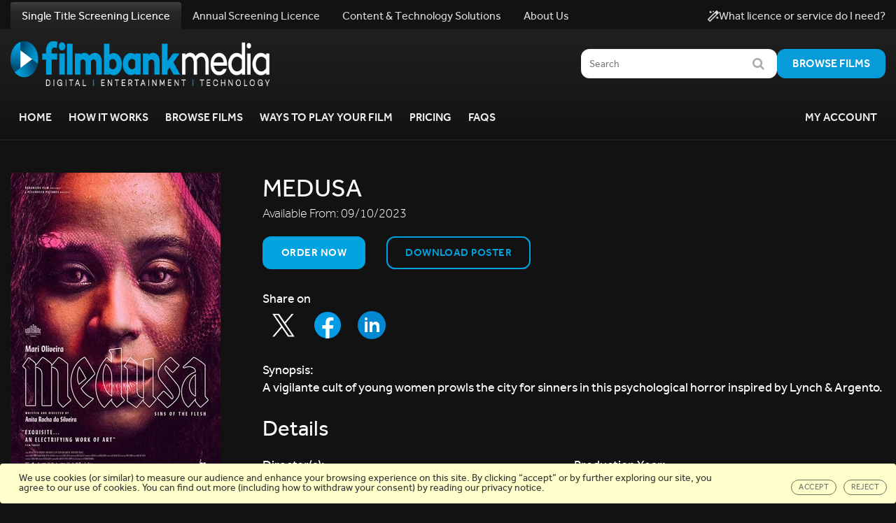

--- FILE ---
content_type: text/html; charset=utf-8
request_url: https://www.filmbankmedia.com/films/archive/details/48773-medusa
body_size: 17264
content:

<!DOCTYPE html>

<html lang="EN">

<head>
    <meta charset="utf-8">
    <meta http-equiv="X-UA-Compatible" content="IE=edge">
    <meta name="viewport" content="width=device-width, initial-scale=1">
    
        <link rel="canonical" href="/films/archive" />

<title>Medusa - Filmbankmedia</title>
<meta name="description" content="Medusa. Starring: Joana Medeiros, Mariana Oliveira, Lara Tremouroux and directed by Anita Silveira. A vigilante cult of young women prowls the city for sinners in this psychological horror inspired by Lynch &amp; Argento.. Peccadillo Pictures" />
<meta name="keywords" content="AFTER SCHOOL FILM CLUBS, BEDSIDE ENTERTAINMENT, BOLLYWOOD FILMS, BOLLYWOOD MOVIES, BOLLYWOOD STUDIOS, BOLLYWOOD DISTRIBUTORS, BUS ENTERTAINMENT, BUS FILMS, BUS VOD, BUS ENTERTAINMENT SYSTEMS, CARE HOME ENTERTAINMENT, CARE HOME FILMS, CARE HOME SCREENING, CHARITY FUNDRAISING, COACH ENTERTAINMENT, COACH ENTERTAINMENT SYSTEMS, COACH FILMS, COMMUNITY FUNDRAISING, COMMUNITY CINEMAS, COPYRIGHT LAW, CORPORATE SCREENINGS, DISTRIBUTORS, DRIVE-IN CINEMA, DRIVE-IN SCREENING, DVD CONCIERGE LICENCE, DVDCL, EDUCATION SCREENINGS, ENTERTAINMENT SYSTEMS, ENTERTAINMENT TECHNOLOGY SYSTEMS, FDLR, FESTIVAL SCREENINGS, FILMBANKMEDIA, FILMBANK MEDIA, FILM BANK, FILM CLUBS, FILM COPYRIGHT, FILM COPYRIGHT LICENCE, FILM COPYRIGHT LICENSE, FILM LAW, FILM LICENCE, FILM LICENSE, FILM LICENSING, FILM RELEASE, FILM RIGHTS, FILM SCREENING, FILM DISTRIBUTION, FILM SOCIETIES, FILM STUDIOS, FILM TECHNOLOGY SYSTEMS, FILMBANK, HEALTHCARE ENTERTAINMENT, HEALTHCARE FILMS, HOLLYWOOD DISTRIBUTORS, HOLLYWOOD FILMS, HOLLYWOOD STUDIOS, HOSPITAL ENTERTAINMENT, HOTEL ENTERTAINMENT, HOTEL FILMS, HOTEL ISION LICENCE, HOTELVISION LICENCE, IN-ROOM ENTERTAINMENT, INDEPENDENT DISTRIBUTORS, INDEPENDENT FILMS, INDEPENDENT STUDIOS, INTERNATIONAL FILM SCREENINGS, LICENCE, LICENSE, LICENCING, LICENSING, MARITIME , MOVIE SCREENING, MOVIE RIGHTS, MOVIE COPYRIGHT, MOVIE RELEASES, MOVIE LICENCE, MOVIE LICENSING, MOVIE LICENSES, ONBOARD ENTERTAINMENT, ON BOARD ENTERTAINMENT, ON-BOARD ENTERTAINMENT, OUT-OF-HOME CINEMA, OUT-OF-HOME FILM SCREENINGS, OUTDOOR CINEMA, OUTDOOR FILMS, OUTDOOR SCREENING, PREMISES LICENCE, PTA FUNDRAISING, PTA SCREENINGS, PUBLIC SCREENING, PUBLIC VIDEO SCREENING LICENCE, PUB AND BAR FILM LICENCE, PVSL, PVS LICENCE, SCHOOL ENTERTAINMENT, SCHOOL FILMS, SCHOOL FILM CLUBS , SCHOOL FUNDRAISING, SINGLE TITLE SCREENING LICENCE, STSL, STS LICENCE, TRANSPORT FILMS, TRAIN ENTERTAINMENT, TV PROGRAMMES, TV SERIES." />
<meta name="robots" content="" />

<meta property="og:title" content="Medusa - Filmbankmedia" />
<meta property="og:image" content="https://filmbank-media-f8hmgnhhfwade5gg.a03.azurefd.net/web/prod-film/48773/uk/ext/medusa-poster.jpg?width=222&amp;height=317&amp;mode=Crop&amp;format=webp" />
    <meta property="og:image:width" content="222" />
    <meta property="og:image:height" content="317" />
<meta property="og:description" content="Medusa. Starring: Joana Medeiros, Mariana Oliveira, Lara Tremouroux and directed by Anita Silveira. A vigilante cult of young women prowls the city for sinners in this psychological horror inspired by Lynch &amp; Argento.. Peccadillo Pictures" />
<meta property="og:url " content="/films/archive/details/48773-medusa" />

<meta name="twitter:card" content="summary" />
<meta name="twitter:title" content="Medusa - Filmbankmedia" />
<meta name="twitter:image" content="https://filmbank-media-f8hmgnhhfwade5gg.a03.azurefd.net/web/prod-film/48773/uk/ext/medusa-poster.jpg?width=222&amp;height=317&amp;mode=Crop&amp;format=webp" />
<meta name="twitter:description" content="Medusa. Starring: Joana Medeiros, Mariana Oliveira, Lara Tremouroux and directed by Anita Silveira. A vigilante cult of young women prowls the city for sinners in this psychological horror inspired by Lynch &amp; Argento.. Peccadillo Pictures" />
<meta name="twitter:url" content="/films/archive/details/48773-medusa" />



    <link rel="shortcut icon" href="/Assets/img/favicon.png" />

    <script src="/Assets/js/jquery-1.11.0.min.js"></script>
    <script src="/Assets/vendors/video-js/video.js" defer></script>
    <script src="/Assets/vendors/jquery.validate/jquery.validate.min.js"></script>
    <script src="/Assets/vendors/jquery.validate/jquery.validate.unobtrusive.min.js"></script>
    <script src="/Assets/js/libs/angular/1.3.0/angular.min.js"></script>
    <script src="/Assets/js/libs/angular/1.3.0/angular-sanitize.min.js"></script>
    <script src="/Assets/js/libs/angular-route/angular-route.min.js"></script>

    <link href="/DependencyHandler.axd?s=[base64]&amp;t=Css&amp;cdv=1440022459" type="text/css" rel="stylesheet"/>

    
    <script>
function getCookie(cookieName) {
  var name = cookieName + "=";
  var ca = document.cookie.split(';');
  for(var i=0; i<ca.length; i++) {
    var c = ca[i];
    while (c.charAt(0)==' ') c = c.substring(1);
    if (c.indexOf(name) == 0) return c.substring(name.length, c.length);
  }
  return "";
}  

function loadGtmScript() {
  var tagScript = `&lt;!-- Google Tag Manager --&gt;
&lt;script&gt;(function(w,d,s,l,i){w[l]=w[l]||[];w[l].push({&#39;gtm.start&#39;:
new Date().getTime(),event:&#39;gtm.js&#39;});var f=d.getElementsByTagName(s)[0],
j=d.createElement(s),dl=l!=&#39;dataLayer&#39;?&#39;&amp;l=&#39;+l:&#39;&#39;;j.async=true;j.src=
&#39;https://www.googletagmanager.com/gtm.js?id=&#39;+i+dl;f.parentNode.insertBefore(j,f);
})(window,document,&#39;script&#39;,&#39;dataLayer&#39;,&#39;GTM-W2W9VDR&#39;);&lt;/script&gt;
&lt;!-- End Google Tag Manager --&gt;`;
  document.write($("<textarea/>").html(tagScript).text());
}

const cookie = getCookie('cookieWarning');

if (cookie === "accepted") {
  loadGtmScript();
  }
</script>
</head>

<body ng-app="MainSite">

    <!-- Begin Nav -->
<div class="new-header">
    <nav class="main-navigation navbar navbar-default" ng-controller="HeaderController as vm">
        <div class="mobile-navigation">
            <div class="container-fluid">
                <!-- Brand and toggle get grouped for better mobile display -->
                <div class="navbar-header">
                    <button type="button" class="navbar-toggle collapsed" data-toggle="collapse" data-target="#main-navigation">
                        <span class="menu-toggle">Menu</span>
                        <span class="icon-bar"></span>
                        <span class="icon-bar"></span>
                        <span class="icon-bar"></span>
                    </button>
                    <a class="navbar-brand" href="/"><img src="https://prodfilmbanksacc.blob.core.windows.net/umbraco/5203/filmbank-media-logo.png" alt="Filmbank Media Logo" class="visible-lg" /><img src="https://prodfilmbanksacc.blob.core.windows.net/umbraco/5204/filmbank-media-logo-small.png" alt="Filmbank Media Logo" class="hidden-lg" /></a>
                </div>
                <!-- Collect the nav links, forms, and other content for toggling -->
                <div class="collapse navbar-collapse" id="main-navigation">
                    <ul class="nav navbar-nav main-links">
                                    <li class="dropdown btn-group sub-navigation">
                                        <a href="/" target="_self" class="dropdown-toggle" role="button" aria-haspopup="true" aria-expanded="true">Single Title Screening Licence<span style="padding-left: 5px" class="fa fa-chevron-right"></span></a>
                                        <ul class="dropdown-menu" >
                                                <li class="">
                                                    <a href="/" target="_self">Home</a>
                                                </li>
                                                <li class="">
                                                    <a href="/how-it-works/" target="_self">How it Works</a>
                                                </li>
                                                <li class="">
                                                    <a href="/films/" target="_self">Browse Films</a>
                                                </li>
                                                <li class="">
                                                    <a href="/ways/discs/" target="_self">Ways to Play your Film</a>
                                                </li>
                                                <li class="">
                                                    <a href="/pricing/" target="_self">Pricing</a>
                                                </li>
                                                <li class="">
                                                    <a href="/faqs/" target="_self">FAQs</a>
                                                </li>
                                                                                                                                                                                
                                        </ul>
                                    </li>
                                    <li class="dropdown btn-group sub-navigation">
                                        <a href="/annual-screening-licence/" target="_self" class="dropdown-toggle" role="button" aria-haspopup="true" aria-expanded="true">Annual Screening Licence<span style="padding-left: 5px" class="fa fa-chevron-right"></span></a>
                                        <ul class="dropdown-menu" >
                                                <li class="">
                                                    <a href="/annual-screening-licence/" target="_self">Home</a>
                                                </li>
                                                <li class="">
                                                    <a href="/annual-screening-licence/tariffs/" target="_self">Pricing</a>
                                                </li>
                                                <li class="">
                                                    <a href="/annual-screening-licence/pvsl-for-education/" target="_self">For educational institutions</a>
                                                </li>
                                                <li class="">
                                                    <a href="/annual-screening-licence/pvsl-for-care-homes/" target="_self">For care homes</a>
                                                </li>
                                                                                                                                                                                
                                        </ul>
                                    </li>
                                    <li class="dropdown btn-group sub-navigation">
                                        <a href="/content-and-technology/" target="_self" class="dropdown-toggle" role="button" aria-haspopup="true" aria-expanded="true">Content & Technology Solutions<span style="padding-left: 5px" class="fa fa-chevron-right"></span></a>
                                        <ul class="dropdown-menu" >
                                                <li class="">
                                                    <a href="/content-and-technology/" target="_self">Home</a>
                                                </li>
                                                <li class="">
                                                    <a href="/content-and-technology/choose-market/" target="_self">Choose your market</a>
                                                </li>
                                                <li class="">
                                                    <a href="/content-and-technology/content/" target="_self">Browse Films &amp; TV Shows</a>
                                                </li>
                                                <li class="">
                                                    <a href="/content-and-technology/technology/" target="_self">Technology Solutions</a>
                                                </li>
                                                                                            <li>
                                                    <a href="/content-and-technology/contact-us/">Get in Touch</a>
                                                </li>
                                                                                                                                    
                                        </ul>
                                    </li>
                                    <li class="dropdown btn-group sub-navigation">
                                        <a href="/about/" target="_self" class="dropdown-toggle" role="button" aria-haspopup="true" aria-expanded="true">About Us<span style="padding-left: 5px" class="fa fa-chevron-right"></span></a>
                                        <ul class="dropdown-menu" >
                                                <li class="">
                                                    <a href="/about/" target="_self">About Us</a>
                                                </li>
                                                <li class="">
                                                    <a href="/about/meet-the-team/" target="_self">Meet The Team</a>
                                                </li>
                                                <li class="">
                                                    <a href="/about/careers-life-at-filmbankmedia/" target="_self">Careers</a>
                                                </li>
                                                                                                                                                                                
                                        </ul>
                                    </li>
                                    <li ng-class="{'active': vm.isActive('/what-licence/')}" class="nav-aware"><a href="/what-licence/" target="_self">What licence or service do I need?</a></li>
                        <li class="dropdown btn-group nav-more">
                            <a href="#" class="dropdown-toggle" data-toggle="dropdown" role="button" aria-haspopup="true" aria-expanded="true">More <span class="fa fa-chevron-right"></span></a>
                            <ul class="dropdown-menu more-dropdown"></ul>
                        </li>

                    </ul>

                    <div class="nav-secondary">
<form action="/films/archive/details?filmId=48773-medusa" class="navbar-form" enctype="multipart/form-data" id="search-form" method="post" role="search">                                <div class="form-group ">
                                    <input type="search" class="form-control" placeholder="Search" ng-model="vm.model.search" name="q">
                                    <a class="submit-magnifying" ng-click="vm.search()"><i class="fa fa-search fa-md"></i></a>
                                </div>
<input name='ufprt' type='hidden' value='[base64]' /></form>                        <ul class="nav navbar-nav my-account">
                            <li>
        <div class="desktop-navigation">
            <a class="sub-item" href="https://imaccs.filmbankmedia.com/imaccs/" target="_blank" data-url="https://imaccs.filmbankmedia.com/imaccs/"
               data-title="My Account" >
                My Account
            </a>
        </div>
        <div class="mobile-navigation">
            <a class="btn-primary btn-small" id="btn-login" href="https://imaccs.filmbankmedia.com/imaccs/" target="_blank" data-url="https://imaccs.filmbankmedia.com/imaccs/" data-title="My Account" >
                My Account
            </a>
        </div>

                            </li>
                        </ul>
                    </div>
                </div><!-- navbar-collapse -->
            </div><!-- container -->

        </div>

        <div class="desktop-navigation">
            <div class="collapse navbar-collapse" id="main-navigation">
                <div class="container">
                <div class="main-links">
                    <ul class="nav nav-tabs" role="tablist">
                                    <li class="sub-navigation navigation-tab-active">
                                        <a
                                        href="/"
                                        target="_self"
                                           data-target="#single-title-screening-licence"
                                           aria-haspopup="true"
                                           aria-expanded="true"
                                           class="navigation-grey-accent">
                                            Single Title Screening Licence
                                        </a>
                                    </li>
                                    <li class="sub-navigation navigation-tab">
                                        <a
                                        href="/annual-screening-licence/"
                                        target="_self"
                                           data-target="#annual-screening-licence"
                                           aria-haspopup="true"
                                           aria-expanded="true"
                                           class="navigation-pink-accent">
                                            Annual Screening Licence
                                        </a>
                                    </li>
                                    <li class="sub-navigation navigation-tab">
                                        <a
                                        href="/content-and-technology/"
                                        target="_self"
                                           data-target="#content-&amp;-technology-solutions"
                                           aria-haspopup="true"
                                           aria-expanded="true"
                                           class="navigation-blue-accent">
                                            Content & Technology Solutions
                                        </a>
                                    </li>
                                    <li class="sub-navigation navigation-tab">
                                        <a
                                        href="/about/"
                                        target="_self"
                                           data-target="#about-us"
                                           aria-haspopup="true"
                                           aria-expanded="true"
                                           class="navigation-grey-accent">
                                            About Us
                                        </a>
                                    </li>
                    </ul>
                                <div class="licence-link">
                                    <a href="/what-licence/" target="_self">
                                        <svg width="16" height="16" viewBox="0 0 18 18" fill="none" xmlns="http://www.w3.org/2000/svg">
                                            <path d="M8.98451 3L9.48451 2L10.4845 1.5L9.48451 1L8.98451 0L8.48451 1L7.48451 1.5L8.48451 2L8.98451 3ZM4.48451 5L5.31764 3.33344L6.98451 2.5L5.31764 1.66656L4.48451 0L3.65139 1.66656L1.98451 2.5L3.65139 3.33344L4.48451 5ZM15.4845 9L14.6514 10.6666L12.9845 11.5L14.6514 12.3334L15.4845 14L16.3176 12.3334L17.9845 11.5L16.3176 10.6666L15.4845 9ZM17.6914 2.94469L15.0398 0.293125C14.8448 0.0975 14.5889 0 14.3329 0C14.077 0 13.8211 0.0975 13.6258 0.293125L0.293057 13.6412C-0.0975683 14.0319 -0.0975683 14.665 0.293057 15.0553L2.94462 17.7069C3.13993 17.9022 3.39587 17.9997 3.65149 17.9997C3.90743 17.9997 4.16337 17.9022 4.35868 17.7069L17.6914 4.35844C18.082 3.96844 18.082 3.335 17.6914 2.94469ZM3.65149 16L1.99993 14.3334L12 4.35844L13.6258 6L3.65149 16Z" fill="white"/>
                                        </svg>
                                        What licence or service do I need?
                                    </a>
                                </div>
                </div>
                </div>

                <div class="tab-content">
                                                    <div class="tab-pane header-tab-pane active" id="single-title-screening-licence">
                                    <div class="navigation-grey-accent">
                                        <div class="container">
                                        <div class="submenu-section">
                                            <a class="navbar-brand" href="/"><img src="https://prodfilmbanksacc.blob.core.windows.net/umbraco/5203/filmbank-media-logo.png" alt="Filmbank Media Logo" class="visible-lg" /><img src="https://prodfilmbanksacc.blob.core.windows.net/umbraco/5204/filmbank-media-logo-small.png" alt="Filmbank Media Logo" class="hidden-lg" /></a>
                                            <div class="submenu-action-section">
                                                
<form action="/films/archive/details?filmId=48773-medusa" class="navbar-form" enctype="multipart/form-data" id="search-form" method="post" role="search">                                                        <div class="search-wrapper">
                                                            <div class="search-field">
                                                                <input type="search" class="search-input form-control"
                                                                       placeholder="Search" ng-model="vm.model.search" name="q">
                                                                <a ng-click="vm.search()"><i class="fa fa-search fa-md"></i></a>
                                                                
                                                            </div>
                                                            <a class="submit-search" href="/films">Browse films</a>
                                                        </div>
<input name='ufprt' type='hidden' value='[base64]' /></form>                                            </div>
                                        </div>
                                        </div>
                                        <div class="container">
                                        <div class="submenu-links-wrapper">

                                            <div class="submenu-links">
                                                    <li>
                                                        <a class="sub-item"
                                                           href="/" target="_self">Home</a>
                                                    </li>
                                                    <li>
                                                        <a class="sub-item"
                                                           href="/how-it-works/" target="_self">How it Works</a>
                                                    </li>
                                                    <li>
                                                        <a class="sub-item"
                                                           href="/films/" target="_self">Browse Films</a>
                                                    </li>
                                                    <li>
                                                        <a class="sub-item"
                                                           href="/ways/discs/" target="_self">Ways to Play your Film</a>
                                                    </li>
                                                    <li>
                                                        <a class="sub-item"
                                                           href="/pricing/" target="_self">Pricing</a>
                                                    </li>
                                                    <li>
                                                        <a class="sub-item"
                                                           href="/faqs/" target="_self">FAQs</a>
                                                    </li>
                                            </div>
                                            <div class="submenu-links-actions">

                                                
        <div class="desktop-navigation">
            <a class="sub-item" href="https://imaccs.filmbankmedia.com/imaccs/" target="_blank" data-url="https://imaccs.filmbankmedia.com/imaccs/"
               data-title="My Account" >
                My Account
            </a>
        </div>
        <div class="mobile-navigation">
            <a class="btn-primary btn-small" id="btn-login" href="https://imaccs.filmbankmedia.com/imaccs/" target="_blank" data-url="https://imaccs.filmbankmedia.com/imaccs/" data-title="My Account" >
                My Account
            </a>
        </div>
                                            </div>
                                        </div>
                                        </div>
                                    </div>
                                </div>
                                <div class="tab-pane header-tab-pane " id="annual-screening-licence">
                                    <div class="navigation-pink-accent">
                                        <div class="container">
                                        <div class="submenu-section">
                                            <a class="navbar-brand" href="/"><img src="https://prodfilmbanksacc.blob.core.windows.net/umbraco/5203/filmbank-media-logo.png" alt="Filmbank Media Logo" class="visible-lg" /><img src="https://prodfilmbanksacc.blob.core.windows.net/umbraco/5204/filmbank-media-logo-small.png" alt="Filmbank Media Logo" class="hidden-lg" /></a>
                                            <div class="submenu-action-section">
                                                
                                            </div>
                                        </div>
                                        </div>
                                        <div class="container">
                                        <div class="submenu-links-wrapper">

                                            <div class="submenu-links">
                                                    <li>
                                                        <a class="sub-item"
                                                           href="/annual-screening-licence/" target="_self">Home</a>
                                                    </li>
                                                    <li>
                                                        <a class="sub-item"
                                                           href="/annual-screening-licence/tariffs/" target="_self">Pricing</a>
                                                    </li>
                                                    <li>
                                                        <a class="sub-item"
                                                           href="/annual-screening-licence/pvsl-for-education/" target="_self">For educational institutions</a>
                                                    </li>
                                                    <li>
                                                        <a class="sub-item"
                                                           href="/annual-screening-licence/pvsl-for-care-homes/" target="_self">For care homes</a>
                                                    </li>
                                            </div>
                                            <div class="submenu-links-actions">

                                                
                                            </div>
                                        </div>
                                        </div>
                                    </div>
                                </div>
                                <div class="tab-pane header-tab-pane " id="content-&amp;-technology-solutions">
                                    <div class="navigation-blue-accent">
                                        <div class="container">
                                        <div class="submenu-section">
                                            <a class="navbar-brand" href="/"><img src="https://prodfilmbanksacc.blob.core.windows.net/umbraco/5203/filmbank-media-logo.png" alt="Filmbank Media Logo" class="visible-lg" /><img src="https://prodfilmbanksacc.blob.core.windows.net/umbraco/5204/filmbank-media-logo-small.png" alt="Filmbank Media Logo" class="hidden-lg" /></a>
                                            <div class="submenu-action-section">
                                                    <a href="/content-and-technology/contact-us/"
                                                       target="_self"
                                                       class="submenu-action-button">
                                                        Get in Touch
                                                    </a>
                                                
                                            </div>
                                        </div>
                                        </div>
                                        <div class="container">
                                        <div class="submenu-links-wrapper">

                                            <div class="submenu-links">
                                                    <li>
                                                        <a class="sub-item"
                                                           href="/content-and-technology/" target="_self">Home</a>
                                                    </li>
                                                    <li>
                                                        <a class="sub-item"
                                                           href="/content-and-technology/choose-market/" target="_self">Choose your market</a>
                                                    </li>
                                                    <li>
                                                        <a class="sub-item"
                                                           href="/content-and-technology/content/" target="_self">Browse Films &amp; TV Shows</a>
                                                    </li>
                                                    <li>
                                                        <a class="sub-item"
                                                           href="/content-and-technology/technology/" target="_self">Technology Solutions</a>
                                                    </li>
                                            </div>
                                            <div class="submenu-links-actions">

                                                
                                            </div>
                                        </div>
                                        </div>
                                    </div>
                                </div>
                                <div class="tab-pane header-tab-pane " id="about-us">
                                    <div class="navigation-grey-accent">
                                        <div class="container">
                                        <div class="submenu-section">
                                            <a class="navbar-brand" href="/"><img src="https://prodfilmbanksacc.blob.core.windows.net/umbraco/5203/filmbank-media-logo.png" alt="Filmbank Media Logo" class="visible-lg" /><img src="https://prodfilmbanksacc.blob.core.windows.net/umbraco/5204/filmbank-media-logo-small.png" alt="Filmbank Media Logo" class="hidden-lg" /></a>
                                            <div class="submenu-action-section">
                                                
                                            </div>
                                        </div>
                                        </div>
                                        <div class="container">
                                        <div class="submenu-links-wrapper">

                                            <div class="submenu-links">
                                                    <li>
                                                        <a class="sub-item"
                                                           href="/about/" target="_self">About Us</a>
                                                    </li>
                                                    <li>
                                                        <a class="sub-item"
                                                           href="/about/meet-the-team/" target="_self">Meet The Team</a>
                                                    </li>
                                                    <li>
                                                        <a class="sub-item"
                                                           href="/about/careers-life-at-filmbankmedia/" target="_self">Careers</a>
                                                    </li>
                                            </div>
                                            <div class="submenu-links-actions">

                                                
                                            </div>
                                        </div>
                                        </div>
                                    </div>
                                </div>
                </div>
            </div>
        </div>
    </nav>

    <div class="modal fade" id="filmbank-login" tabindex="-1" role="dialog" aria-labelledby="myModalLabel"
         aria-hidden="true" data-url="https://imaccs.filmbankmedia.com/imaccs/">
        <div class="modal-dialog">
            <div class="loader-container">
    <div class="loader-ring">
        <div class="loader-ring-light"></div>
        <div class="loader-ring-track"></div>
    </div>
</div>

            <iframe width="648" height="500" scrolling="no" style="display:none"></iframe>
        </div>
    </div>


<div class="modal fade" id="navigation-dialog-SingleTitleScreeningLicence" tabindex="-1" role="dialog" aria-labelledby="NavigationDialog" aria-hidden="true">
    <div class="modal-dialog">
        <div class="modal-content">
            <div class="modal-header">
                <button type="button" class="close" data-dismiss="modal" aria-label="Close"><span aria-hidden="true">&times;</span></button>
                <h2 class="modal-title"></h2>
            </div>
            <div class="modal-body">
                <div class="row">
                        <ul class="list-unstyled navigation-dialog-link">
                                <li class="col-xs-12 col-md-6 text-left">

                                    <a href="/" target="_self">Home</a>
                                </li>
                                <li class="col-xs-12 col-md-6 text-left">

                                    <a href="/how-it-works/" target="_self">How it Works</a>
                                </li>
                                <li class="col-xs-12 col-md-6 text-left">

                                    <a href="/films/" target="_self">Browse Films</a>
                                </li>
                                <li class="col-xs-12 col-md-6 text-left">

                                    <a href="/ways/discs/" target="_self">Ways to Play your Film</a>
                                </li>
                                <li class="col-xs-12 col-md-6 text-left">

                                    <a href="/pricing/" target="_self">Pricing</a>
                                </li>
                                <li class="col-xs-12 col-md-6 text-left">

                                    <a href="/faqs/" target="_self">FAQs</a>
                                </li>
                        </ul>
                </div>
            </div>
        </div>
    </div>
</div><div class="modal fade" id="navigation-dialog-AnnualScreeningLicence" tabindex="-1" role="dialog" aria-labelledby="NavigationDialog" aria-hidden="true">
    <div class="modal-dialog">
        <div class="modal-content">
            <div class="modal-header">
                <button type="button" class="close" data-dismiss="modal" aria-label="Close"><span aria-hidden="true">&times;</span></button>
                <h2 class="modal-title"></h2>
            </div>
            <div class="modal-body">
                <div class="row">
                        <ul class="list-unstyled navigation-dialog-link">
                                <li class="col-xs-12 col-md-6 text-left">

                                    <a href="/annual-screening-licence/" target="_self">Home</a>
                                </li>
                                <li class="col-xs-12 col-md-6 text-left">

                                    <a href="/annual-screening-licence/tariffs/" target="_self">Pricing</a>
                                </li>
                                <li class="col-xs-12 col-md-6 text-left">

                                    <a href="/annual-screening-licence/pvsl-for-education/" target="_self">For educational institutions</a>
                                </li>
                                <li class="col-xs-12 col-md-6 text-left">

                                    <a href="/annual-screening-licence/pvsl-for-care-homes/" target="_self">For care homes</a>
                                </li>
                        </ul>
                </div>
            </div>
        </div>
    </div>
</div><div class="modal fade" id="navigation-dialog-Content&amp;TechnologySolutions" tabindex="-1" role="dialog" aria-labelledby="NavigationDialog" aria-hidden="true">
    <div class="modal-dialog">
        <div class="modal-content">
            <div class="modal-header">
                <button type="button" class="close" data-dismiss="modal" aria-label="Close"><span aria-hidden="true">&times;</span></button>
                <h2 class="modal-title"></h2>
            </div>
            <div class="modal-body">
                <div class="row">
                        <ul class="list-unstyled navigation-dialog-link">
                                <li class="col-xs-12 col-md-6 text-left">

                                    <a href="/content-and-technology/" target="_self">Home</a>
                                </li>
                                <li class="col-xs-12 col-md-6 text-left">

                                    <a href="/content-and-technology/choose-market/" target="_self">Choose your market</a>
                                </li>
                                <li class="col-xs-12 col-md-6 text-left">

                                    <a href="/content-and-technology/content/" target="_self">Browse Films &amp; TV Shows</a>
                                </li>
                                <li class="col-xs-12 col-md-6 text-left">

                                    <a href="/content-and-technology/technology/" target="_self">Technology Solutions</a>
                                </li>
                        </ul>
                </div>
            </div>
        </div>
    </div>
</div><div class="modal fade" id="navigation-dialog-AboutUs" tabindex="-1" role="dialog" aria-labelledby="NavigationDialog" aria-hidden="true">
    <div class="modal-dialog">
        <div class="modal-content">
            <div class="modal-header">
                <button type="button" class="close" data-dismiss="modal" aria-label="Close"><span aria-hidden="true">&times;</span></button>
                <h2 class="modal-title"></h2>
            </div>
            <div class="modal-body">
                <div class="row">
                        <ul class="list-unstyled navigation-dialog-link">
                                <li class="col-xs-12 col-md-6 text-left">

                                    <a href="/about/" target="_self">About Us</a>
                                </li>
                                <li class="col-xs-12 col-md-6 text-left">

                                    <a href="/about/meet-the-team/" target="_self">Meet The Team</a>
                                </li>
                                <li class="col-xs-12 col-md-6 text-left">

                                    <a href="/about/careers-life-at-filmbankmedia/" target="_self">Careers</a>
                                </li>
                        </ul>
                </div>
            </div>
        </div>
    </div>
</div></div>

    
    


<div ng-controller="FilmDetailsController as vm">
    <input type="hidden" id="similar-films-url" value="/umbraco/mainsite/FilmApi/GetSimilar?pagesize=20&amp;page=1&amp;sort=Relevance&amp;genres=9&amp;actors=44577&amp;actors=44575&amp;actors=44576&amp;directors=21545&amp;years=2022&amp;years=2023&amp;years=2024&amp;filmid=48773" />
    <section class="main-content">
        <div class="container-fluid">
            <div class="film-cover">
                    <img class="box-art" src="https://filmbank-media-f8hmgnhhfwade5gg.a03.azurefd.net/web/prod-film/48773/uk/ext/medusa-poster.jpg?width=300&amp;height=444&amp;mode=Crop&amp;format=webp" alt=""/>
            </div>
            <div class="film-details">
                <h1 class="film-title">Medusa</h1>


                        <div class="availability-date">Available From: <span>09/10/2023</span></div>


                <div class="film-actions">
                    <ul>
                            <li><a class="btn-primary" href="https://imaccs.filmbankmedia.com/imaccs/" target="_blank" data-title="Order now" data-url="https://imaccs.filmbankmedia.com/imaccs/" >Order now</a></li>
                        
                            <li>



        <a class="btn-primary btn-primary-ghost" href="#" data-toggle="modal" data-target="#film-poster-login-form">Download Poster</a>

    

<div member-login-form class="modal ng-cloak image-bank-modal " data-easeout="fadeOutLeft" data-easein="fadeInRight" id="film-poster-login-form" tabindex="-1" role="dialog" aria-labelledby="MemberLoginForm" aria-hidden="true" data-open-download="True"
     data-keyboard="false" data-backdrop="static">
    <div class="modal-dialog">
        <div class="modal-content licence-wizard-content">
            <div class="modal-header">
                <button type="button" class="close" data-dismiss="modal" aria-label="Close" ng-click="vm.closeModal()"><span aria-hidden="true">&times;</span></button>
                <h2 class="modal-title" id="myModalLabel">Image Bank Sign-In</h2>
            </div>

            <div ng-show="vm.indicators.isBusy">
                <div class="loader-container">
    <div class="loader-ring">
        <div class="loader-ring-light"></div>
        <div class="loader-ring-track"></div>
    </div>
</div>
;
            </div>

            <form ng-show="!vm.indicators.isBusy" class="form-horizontal" role="form" ng-submit="vm.submit($event)" novalidate="" name="loginform" id="loginform">
                <div class="modal-body">
                    <div class="row">
                        <div class="col-md-12 text-left">

                            <div class="form-group" ng-show="!vm.response.IsValid">
                                <span class="formError">{{vm.response.Message}}</span>
                            </div>

                            <div class="form-group">
                                <label for="login_email">Username</label>
                                <input class="form-control" id="login_email" name="login_email" type="email" validate-email ng-model="vm.login.email" required placeholder="enter your email" />
                                <span ng-show="vm.login.validation && loginform.login_email.$error.required" class="formError">Email is required</span>
                                <span ng-show="loginform.login_email.$error.validateEmail" class="formError">Invalid email address</span>
                            </div>

                            <div class="form-group">
                                <label for="login_password">Password</label>
                                <input class="form-control" id="login_password" name="login_password" type="password" ng-model="vm.login.password" required placeholder="enter your password" />
                                <span ng-show="vm.login.validation && loginform.login_password.$error.required" class="formError">Password is required</span>
                            </div>

                            <div class="form-group">
                                <button class="btn-primary">Login</button> <a href="" ng-click="vm.openForgottenPasswordModal()">Reset / Forgotton password?</a>
                            </div>
                        </div>
                    </div>
                </div>
                <div class="modal-footer">
                    <div class="col-md-4 text-left">
                        <span>Not a member?</span>
                    </div>
                    <div class="col-md-8 text-right">
                        <a class="btn-primary btn-primary-ghost" href="" ng-click="vm.openRegistrationModal()">Create an account</a>
                    </div>
                </div>

            </form>

        </div>
    </div>
</div>




<!-- registration -->
<div member-registration-form class="modal ng-cloak image-bank-modal" data-easeout="fadeOutLeft" data-easein="fadeInRight" id="film-poster-registration-form" tabindex="-1" role="dialog" aria-labelledby="MemberRegistrationForm" aria-hidden="true"
     data-keyboard="false" data-backdrop="static" ng-show="vm.showModal = true">
    <div class="modal-dialog">
        <div class="modal-content licence-wizard-content">
            <div class="modal-header">
                <button type="button" class="close" data-dismiss="modal" aria-label="Close" ng-click="vm.closeModal()"><span aria-hidden="true">&times;</span></button>
                <h2 class="modal-title">Create an Image Bank Account</h2>
            </div>

            <div ng-show="vm.indicators.isBusy">
                <div class="loader-container">
    <div class="loader-ring">
        <div class="loader-ring-light"></div>
        <div class="loader-ring-track"></div>
    </div>
</div>
;
            </div>

            <form ng-show="!vm.indicators.isBusy" class="form-horizontal" role="form" ng-submit="vm.submit($event)" novalidate="" name="registrationform" id="registrationform">
                <div class="modal-body">

                    <div class="row">
                        <div class="col-md-12 text-left">

                            <div class="form-group" ng-show="!vm.response.IsValid">
                                <span class="formError">A member with this e-mail address already exists.</span>
                            </div>

                            <div class="form-group">
                                <label for="reg_name">Name</label>
                                <input class="form-control" id="reg_name" name="reg_name" type="text" ng-model="vm.register.name" required placeholder="enter your name" />
                                <span ng-show="vm.register.validation && registrationform.reg_name.$error.required" class="formError">Name is required</span>
                            </div>

                            <div class="form-group">
                                <label for="reg_email">Email</label>
                                <input class="form-control" id="reg_email" name="reg_email" type="email" validate-email ng-model="vm.register.email" required placeholder="enter your email" />
                                <span ng-show="vm.register.validation && registrationform.reg_email.$error.required" class="formError">Email is required</span>
                                <span ng-show="registrationform.reg_email.$error.validateEmail" class="formError">Invalid email address</span>
                            </div>

                            <div class="form-group">
                                <label for="reg_stslaccountreference">Single Title Screening Licence (STSL) Account Reference</label>
                                <input class="form-control" id="reg_stslaccountreference" name="reg_stslaccountreference" type="text" ng-model="vm.register.stslaccountreference" required placeholder="enter your STSL account number" />
                                <span ng-show="vm.register.validation && registrationform.reg_stslaccountreference.$error.required" class="formError">Your STSL Account Reference is required</span>
                            </div>

                            <div class="form-group">
                                <label for="reg_password">Password</label>
                                <input class="form-control" id="reg_password" name="reg_password" type="password" ng-model="vm.register.password" ng-minlength="4" required placeholder="enter your password" />
                                <span ng-show="vm.register.validation && registrationform.reg_password.$error.required" class="formError">Password is required</span>
                                <span ng-show="registrationform.reg_password.$error.minlength" class="formError">Minimum length is 4 characters.</span>
                            </div>

                            <div class="form-group">
                                <label for="reg_retypepassword">Retype password</label>
                                <input class="form-control" id="reg_retypepassword" name="reg_retypepassword" type="password" ng-model="vm.register.retypepassword" ng-minlength="4" password-verify="vm.register.password" required placeholder="retype your password" />
                                <span ng-show="vm.register.validation && registrationform.reg_retypepassword.$error.required" class="formError">Please retype password</span>
                                <span ng-show="registrationform.reg_retypepassword.$error.passwordVerify" class="formError">Password doesn&#39;t match</span>
                                <span ng-show="registrationform.reg_retypepassword.$error.minlength" class="formError">Minimum length is 4 characters.</span>
                            </div>

                            <div class="form-group text-center">
                                <button class="btn btn-primary" type="submit" ng-disabled="vm.isBtnDisabled">Create a new account</button>
                            </div>
                        </div>
                    </div>

                </div>
            </form>

        </div>
    </div>
</div>

<!-- successful registration -->
<div member-registration-success-modal class="modal ng-cloak" data-easeout="fadeOutLeft" data-easein="fadeInRight" id="film-poster-registration-success-modal" tabindex="-1" role="dialog" aria-labelledby="MemberRegistrationSuccessModal" aria-hidden="true"
     data-keyboard="false" data-backdrop="static" ng-show="vm.showModal = true">
    <div class="modal-dialog">
        <div class="modal-content licence-wizard-content">
            <div class="modal-header">
                <button type="button" class="close" data-dismiss="modal" aria-label="Close" ng-click="vm.closeModal()"><span aria-hidden="true">&times;</span></button>
                <h2 class="modal-title">Create an Image Bank Account</h2>
            </div>

            <div class="modal-body">
                <div class="row">
                    <div class="col-md-12 text-left">
                        <div class="form-group">
                            <span>Thank you for registering to Image Bank. Your account verification email has been sent. Please check your email.</span>
                        </div>
                    </div>
                </div>
            </div>
        </div>
    </div>
</div>

<!-- forgot password -->
<div member-forgotten-password-form class="modal ng-cloak image-bank-modal" data-easeout="fadeOutLeft" data-easein="fadeInRight" id="film-poster-forgotten-password-form" tabindex="-1" role="dialog" aria-labelledby="MemberForgottenPasswordForm" aria-hidden="true"
     data-keyboard="false" data-backdrop="static" ng-show="vm.showModal = true">
    <div class="modal-dialog">
        <div class="modal-content licence-wizard-content">
            <div class="modal-header">
                <button type="button" class="close" data-dismiss="modal" aria-label="Close" ng-click="vm.closeModal()"><span aria-hidden="true">&times;</span></button>
                <h2 class="modal-title">Forgotten password</h2>
            </div>

            <div ng-show="vm.indicators.isBusy">
                <div class="loader-container">
    <div class="loader-ring">
        <div class="loader-ring-light"></div>
        <div class="loader-ring-track"></div>
    </div>
</div>
;
            </div>

            <form ng-show="!vm.indicators.isBusy" class="form-horizontal" role="form" ng-submit="vm.submit($event)" novalidate="" name="forgotpasswordform" id="forgotpasswordform">
                <div class="modal-body">

                    <div class="row">
                        <div class="col-md-12 text-left">

                            <div class="form-group">
                                We&#39;ll email you a link to reset your password.
                            </div>

                            <div class="form-group" ng-show="!vm.response.IsValid">
                                <span class="formError">{{vm.response.Message}}</span>
                            </div>

                            <div class="form-group">
                                <label for="email"></label>
                                <input class="form-control" id="email" name="email" type="email" validate-email ng-model="vm.forgotpsw.email" required placeholder="enter your email" />
                                <span ng-show="vm.forgotpsw.validation && forgotpasswordform.email.$error.required" class="formError">Email is required</span>
                                <span ng-show="vm.forgotpsw.validation && forgotpasswordform.email.$error.validateEmail" class="formError">Invalid email address</span>
                            </div>

                            <div class="form-group">
                                <button class="btn btn-primary" type="submit">Reset password</button>
                            </div>

                        </div>
                    </div>

                </div>

                
            </form>

        </div>
    </div>
</div>

<!--Success Reset password modal -->
<div member-forgotten-password-success-modal class="modal ng-cloak" data-easeout="fadeOutLeft" data-easein="fadeInRight" id="film-poster-forgotten-password-success-modal" tabindex="-1" role="dialog" aria-labelledby="MemberForgottenPasswordSuccessModal" aria-hidden="true"
     data-keyboard="false" data-backdrop="static" ng-show="vm.showModal = true">
    <div class="modal-dialog">
        <div class="modal-content licence-wizard-content">
            <div class="modal-header">
                <button type="button" class="close" data-dismiss="modal" aria-label="Close" ng-click="vm.closeModal()"><span aria-hidden="true">&times;</span></button>
                <h2 class="modal-title">Please check your email</h2>
            </div>

            <div class="modal-body">
                <div class="row">
                    <div class="col-md-12 text-left">
                        <div class="form-group">
                            <span>A reset password link has been sent. Please check your email.</span>
                        </div>
                    </div>
                </div>
            </div>

        </div>
    </div>
</div>
<div member-film-poster-download-form class="modal ng-cloak image-bank-modal" data-easeout="fadeOutLeft" data-easein="fadeInRight" id="film-poster-download-link" tabindex="-1" role="dialog" aria-labelledby="FilmPosterDownloadLink" aria-hidden="true"
     data-keyboard="false" data-backdrop="static">
    <div class="modal-dialog">
        <div class="modal-content licence-wizard-content">
            <div class="modal-header">
                <button type="button" class="close" data-dismiss="modal" aria-label="Close" ng-click="vm.closeModal()"><span aria-hidden="true">&times;</span></button>
                <h2 class="modal-title">Image Bank Use Terms </ h2 >
</div>

            <form class="form-horizontal" role="form" ng-submit="vm.validate($event)" novalidate="" name="filmposterdownloadform" id="filmposterdownloadform">

                <div class="modal-body">

                    <div class="row">
                        <div class="col-md-12 text-left">
                            <div class="form-group">
                                <span><p>By using this site and the creative assets contained herein, you are accepting the terms and conditions at this <a rel="noopener" href="https://fbwebsitedefaultstorage.blob.core.windows.net/dev-umbraco-gdpr/2380/stsl_terms-and-conditions_sep-2017.pdf" target="_blank" title="STSL Terms and Conditions">link</a>. <br />Note in particular: (i) you may only use the creative assets in relation to screenings which have been pre-approved by Filmbankmedia; and (ii) the only change you may make to any creative asset is resizing it in its whole form, this means that cutting, cropping, writing over or recolouring amongst other changes is strictly prohibited. For further information, please read our <a rel="noopener" href="https://fbwebsitedefaultstorage.blob.core.windows.net/dev-umbraco-gdpr/2377/creative-assets-guidelines-oct-2017.pdf" target="_blank" title="Creative Assets Guidelines">Creative Assets Guidelines</a>. </p></span>
                            </div>

                            <div class="form-group">
                                <label for="haschecked">Do you agree with the Image Use Terms? </label>
                                <input id="haschecked" name="haschecked" type="checkbox" ng-model="vm.hasChecked" required />
                                <span ng-show="vm.validation && filmposterdownloadform.haschecked.$error.required" class="formError">User Terms and Agreement selection is required</span>
                            </div>

                            <div class="form-group text-center">
                                <a class="btn btn-primary" href="#" ng-click="vm.logOut()">Logout</a>
                                <a id="downloadLink" class="btn btn-primary" ng-click="vm.validate($event)" href="/umbraco/Surface/FilmPosters/DownloadZipFile?filmId=48773&amp;title=Medusa">Download</a>
                            </div>
                        </div>
                    </div>

                </div>
            </form>

        </div>
    </div>
</div>



                            </li>


                        
                    </ul>
                </div>
                <div share-widget>
            <div class="detail-title">Share on</div>

        <p>
            <button aria-label="Share to Twitter">
                <img src="https://prodfilmbanksacc.blob.core.windows.net/umbraco/6269/x-logo-2.png" alt="Twitter Logo" ng-click="vm.share('Twitter')"/>
            </button>
            <button aria-label="Share to Facebook">
                <img src="https://prodfilmbanksacc.blob.core.windows.net/umbraco/3145/icons8-facebook-48.png" alt="Facebook Logo" ng-click="vm.share('Facebook')"/>
            </button>
            <button aria-label="Share to LinkedIn">
                <img src="https://prodfilmbanksacc.blob.core.windows.net/umbraco/3146/icons8-linkedin-circled-48.png" alt="LinkedIn Logo" ng-click="vm.share('LinkedIn')"/>
            </button>
        </p>
    </div>
                <div class="film-sypnosis">
                    <div class="detail-title">Synopsis:</div>
                    <p>A vigilante cult of young women prowls the city for sinners in this psychological horror inspired by Lynch &amp; Argento.</p>
                </div>


                <h2 class="details-heading">Details</h2>
                <div class="column">
                            <div class="detail">
            <div class="detail-title">Director(s):</div>
            <div class="detail-content">Anita Silveira</div>
        </div>

                            <div class="detail">
            <div class="detail-title">Runtime:</div>
            <div class="detail-content">132</div>
        </div>

                            <div class="detail">
            <div class="detail-title">Certification:</div>
            <div class="detail-content">15</div>
        </div>


                </div>
                <div class="column">
                            <div class="detail">
            <div class="detail-title">Production Year:</div>
            <div class="detail-content">2023</div>
        </div>

                    
                            <div class="detail">
            <div class="detail-title">Cinema Date:</div>
            <div class="detail-content">14/07/2023</div>
        </div>


        <div class="detail">
            <div class="detail-title">Distributor:</div>
            <div class="detail-content">Peccadillo Pictures</div>
        </div>
                </div>

                        <div class="detail">
            <div class="detail-title">Cast: </div>
            <div class="detail-content">Joana Medeiros, Mariana Oliveira, Lara Tremouroux</div>
        </div>




                    <div class="clearfix poster-container ng-cloak">
                        <div class="pull-left">
                            <h2 class="details-heading">Poster</h2>
                        </div>
                        
                        
                        
                        
                    </div>
                    <div class="movie-posters" data-url="[&quot;https://fbwebsitedefaultstorage.blob.core.windows.net/prod-film/48773/uk/ext/medusa-poster.jpg&quot;]" data-id="movie-posters" id="movie-posters">
                        <div class="movie-poster-carousel"></div>
                        <div ng-show="vm.posterUrls.indicators.isBusy">
                            <div class="loader-container">
    <div class="loader-ring">
        <div class="loader-ring-light"></div>
        <div class="loader-ring-track"></div>
    </div>
</div>
;
                        </div>
                    </div> <!-- .movie-posters -->

            </div>
        </div> <!-- .container -->
    </section>

    <div class="container">
        <section class="with-background">
            <div class="movie-reel" data-url="/umbraco/mainsite/FilmApi/GetSimilar?pagesize=20&amp;page=1&amp;sort=Relevance&amp;genres=9&amp;actors=44577&amp;actors=44575&amp;actors=44576&amp;directors=21545&amp;years=2022&amp;years=2023&amp;years=2024&amp;filmid=48773" data-title="You might also like" data-id="similar-movies" id="similar-movies">
                <section class="listing-category-header">
                    <div class="category-header-box">
                        <h2>{{vm.carousel.model.title}}</h2>
                    </div> <!-- category-header-box -->
                </section>
                <div class="movies-carousel">
                </div> <!-- .movies-carousel -->

                <div ng-show="vm.carousel.indicators.isBusy">
                    <div class="loader-container">
    <div class="loader-ring">
        <div class="loader-ring-light"></div>
        <div class="loader-ring-track"></div>
    </div>
</div>
;
                </div>
            </div>
        </section>
    </div>
</div>

<div class="modal fade iframe-modal" id="order" tabindex="-1" role="dialog" aria-labelledby="myModalLabel" aria-hidden="true" data-url="https://imaccs.filmbankmedia.com/imaccs/">
    <div class=" modal-dialog">
        <div class="loader-container">
    <div class="loader-ring">
        <div class="loader-ring-light"></div>
        <div class="loader-ring-track"></div>
    </div>
</div>

        <iframe width="648" height="500" scrolling="no" style="display:none"></iframe>
    </div>
</div>

<script>
    $(document).ready(function () {

        var myplayer;
        var counter = 0;
        videojs("#video-video-player").ready(function() {
            myplayer = this;
            myplayer.on("play", function(event) {
                event.preventDefault();
                counter++;
            });
        });

        $('#video').on('hidden.bs.modal', function (e) {
            $(this).find(".video-js")[0].player.pause();
        });
    });

</script>

<div class="modal fade video-container vertical-center" id="video">
    <div class="modal-dialog">
        <div class="modal-content">
            <video id="video-video-player" class="video-js vjs-default-skin vjs-big-play-centered"
                   controls preload="none" width="auto" height="auto">
                <source type='video/mp4' />
                <p class="vjs-no-js">To view this video please enable JavaScript, and consider upgrading to a web browser that <a href="https://videojs.com/html5-video-support/" target="_blank">supports HTML5 video</a></p>
            </video>
            <button type="button" class="close" data-dismiss="modal" aria-hidden="true"><i class="icon-cancel"></i></button>
        </div><!-- /.modal-content -->
    </div> <!-- /.modal-dialog -->
</div><!-- /.modal -->
 




    <div class="cookie-warning alert alert-dismissible">
        <div class="container-fluid">
            <p>We use cookies (or similar) to measure our audience and enhance your browsing experience on this site. By clicking “accept” or by further exploring our site, you agree to our use of cookies. You can find out more (including how to withdraw your consent) by reading our privacy notice.</p>
            <button type="button" class="close btn-primary ghost cookie-warning-dismiss" data-dismiss="alert" aria-label="Close">Reject</button>
            <button type="button" class="close btn-primary ghost cookie-warning-accept" data-dismiss="alert" aria-label="Accept">Accept</button>
        </div>
    </div>


    <style>


    
</style>


<footer>
    <div class="container-fluid clearfix">
        <div class="row">


            <div class="col-xs-6 col-sm-3">
                <p class="footer-logo"><a href="/"><img src="https://prodfilmbanksacc.blob.core.windows.net/umbraco/5204/filmbank-media-logo-small.png" alt="Filmbank Media Logo" /></a></p>
                <p>
                    <p>Filmbank Distributors Limited © 2026. All Rights Reserved.</p>
<p>This website is operated by Filmbank Distributors Ltd. a company incorporated under the laws of England and Wales with company number 1021212 and with its registered address at Chiswick Park, Building 2, 566 Chiswick High Road, London, W4 5YB, England. Vat Reg No: GB 446 029455.</p>
                </p>

                <p><a href="https://www.filmbankmedia.com/privacy-notice/">Click to view the Filmbankmedia Website Policy.</a></p>
            </div>

                <div class="col-xs-6 col-sm-3">
                    <h5>Change Regions</h5>
                    <ul>
                            <li>
                                <a href="/umbraco/Surface/WidgetsSurface/GoToNewRegion?pageId=13080">Brazil and Portugal</a>

                            </li>
                            <li>
                                <a href="/umbraco/Surface/WidgetsSurface/GoToNewRegion?pageId=18525">Caribbean</a>

                            </li>
                            <li>
                                <a href="/umbraco/Surface/WidgetsSurface/GoToNewRegion?pageId=13230">Croatia</a>

                            </li>
                            <li>
                                <a href="/umbraco/Surface/WidgetsSurface/GoToNewRegion?pageId=13569">Czech Republic</a>

                            </li>
                            <li>
                                <a href="/umbraco/Surface/WidgetsSurface/GoToNewRegion?pageId=14041">Germany</a>

                            </li>
                            <li>
                                <a href="/umbraco/Surface/WidgetsSurface/GoToNewRegion?pageId=16148">India</a>

                            </li>
                            <li>
                                <a href="/umbraco/Surface/WidgetsSurface/GoToNewRegion?pageId=13485">Italy</a>

                            </li>
                            <li>
                                <a href="/umbraco/Surface/WidgetsSurface/GoToNewRegion?pageId=13653">Latin America</a>

                            </li>
                            <li>
                                <a href="/umbraco/Surface/WidgetsSurface/GoToNewRegion?pageId=14661">Poland</a>

                            </li>
                            <li>
                                <a href="/umbraco/Surface/WidgetsSurface/GoToNewRegion?pageId=13401">Southern Africa</a>

                            </li>
                            <li>
                                <a href="/umbraco/Surface/WidgetsSurface/GoToNewRegion?pageId=12543">Southeast Asia</a>

                            </li>
                            <li>
                                <a href="/umbraco/Surface/WidgetsSurface/GoToNewRegion?pageId=13317">Spain</a>

                            </li>
                            <li>
                                <a href="/umbraco/Surface/WidgetsSurface/GoToNewRegion?pageId=13204">United Arab Emirates</a>

                            </li>

                    </ul>
                </div>
            <nav class="col-xs-6 col-sm-3">
                <h5>Site navigation</h5>
                <ul>
                        <li><a href="/" target="_self">Single Title Screening Licence</a></li>
                        <li><a href="/how-it-works/" target="_self">- How it Works</a></li>
                        <li><a href="/films/" target="_self">- Browse Films</a></li>
                        <li><a href="/ways/" target="_self">- Ways to Play Your Film</a></li>
                        <li><a href="/pricing/" target="_self">- Pricing</a></li>
                        <li><a href="/faqs/" target="_self">FAQs</a></li>
                        <li><a href="/annual-screening-licence/" target="_self">Annual Screening Licence</a></li>
                        <li><a href="/content-and-technology/" target="_self">Content &amp; Technology Solutions</a></li>
                        <li><a href="/about/" target="_self">About Us</a></li>
                        <li><a href="/privacy-policy/" target="_self">Cookies &amp; Privacy Policy</a></li>
                        <li><a href="/website-terms-of-use/" target="_self">Terms of Use</a></li>
                        <li><a href="/accessibility/" target="_self">Accessibility</a></li>
                        <li><a href="/contact-us/" target="_self">Contact Us</a></li>

                </ul>
            </nav>

                <div class="col-xs-12 col-sm-3 social-links">
                    <h5>Follow us</h5>
                    <ul>
                            <li>
                                <a href="https://twitter.com/filmbankmedia" target="_blank">
                                    <img src="https://prodfilmbanksacc.blob.core.windows.net/umbraco/5233/twitter-x-logo-0339f999cf-seeklogocom.png" alt="Twitter" />
                                </a>
                            </li>
                            <li>
                                <a href="https://www.facebook.com/Filmbankmediadistributors/" target="_blank">
                                    <img src="https://prodfilmbanksacc.blob.core.windows.net/umbraco/3151/facebook-1.png" alt="Facebook" />
                                </a>
                            </li>
                            <li>
                                <a href="https://www.linkedin.com/company/1151685" target="_blank">
                                    <img src="https://prodfilmbanksacc.blob.core.windows.net/umbraco/3150/linkedin-1.png" alt="LinkedIn" />
                                </a>
                            </li>
                            <li>
                                <a href="https://www.instagram.com/filmbankmediadistributors/" target="_blank">
                                    <img src="https://prodfilmbanksacc.blob.core.windows.net/umbraco/6270/instagram-logo-1.png" alt="Instagram" />
                                </a>
                            </li>

                    </ul>
                </div>

        </div> <!-- .row -->
    </div> <!-- .container-fluid -->
</footer>

    

    <startup-modals>

        
        
    </startup-modals>
    <!-- Template sub-question modal with horizontal question alignment -->
<div class="modal fade maccs-notice-modal" id="filmbank-maccsnotice" tabindex="-1" role="dialog" aria-labelledby="myModalLabel" aria-hidden="true">
    <div class="modal-dialog">
        <div class="modal-content licence-wizard-content">
            <div class="modal-header">
                <button type="button" class="close" data-dismiss="modal" aria-label="Close"><span aria-hidden="true">&times;</span></button>
                <h2 class="modal-title" id="myModalLabel">Customer Notice</h2>
            </div>
            <div class="modal-body">
                <p>
                    We’re experiencing technical difficulties, and our online booking system is temporarily unavailable. Our team is working to fix this as quickly as possible. We apologise for the inconvenience. </br> </br>For any urgent queries, please contact <a href="mailto:info@filmbankmedia.com">info@filmbankmedia.com</a>
                </p>
                    <div class="">
                        <a id="maccs-link" class="btn-primary ghost" target="_blank"></a>
                    </div>
            </div> <!-- modal-body -->
        </div>
    </div>
</div>

    <button  id="goToTopLink" title="Go to top"><i class="fa fa-chevron-up"></i></button>

    <!-- Google Tag Manager (noscript) -->
<noscript><iframe src="https://www.googletagmanager.com/ns.html?id=GTM-W2W9VDR"
height="0" width="0" style="display:none;visibility:hidden"></iframe></noscript>
<!-- End Google Tag Manager (noscript) -->

    <script src="https://prodfilmbankassets.azureedge.net/1.0.0.0/vendors/is.min.js" defer></script>
    <script src="/DependencyHandler.axd?s=[base64]&amp;t=Javascript&amp;cdv=1440022459" type="text/javascript"></script>
</body>

</html>


--- FILE ---
content_type: application/x-javascript
request_url: https://www.filmbankmedia.com/Assets/js/libs/angular-route/angular-route.min.js
body_size: 1870
content:
/*
 AngularJS v1.2.0-rc.2
 (c) 2010-2012 Google, Inc. http://angularjs.org
 License: MIT
*/
(function(q,c,I){'use strict';function x(c,f){return m(new (m(function(){},{prototype:c})),f)}function t(c,f,a,p,n){return{restrict:"ECA",terminal:!0,priority:1E3,transclude:"element",compile:function(g,m,D){return function(u,m,e){function g(){k&&(k.$destroy(),k=null);l&&(n.leave(l),l=null)}function s(){var h=c.current&&c.current.locals,y=h&&h.$template;if(y){var z=u.$new();D(z,function(d){g();d.html(y);n.enter(d,null,m);var G=a(d.contents()),r=c.current;k=r.scope=z;l=d;if(r.controller){h.$scope=
k;var e=p(r.controller,h);r.controllerAs&&(k[r.controllerAs]=e);d.data("$ngControllerController",e);d.contents().data("$ngControllerController",e)}G(k);k.$emit("$viewContentLoaded");k.$eval(b);f()})}else g()}var k,l,b=e.onload||"";u.$on("$routeChangeSuccess",s);s()}}}}var A=c.copy,H=c.equals,m=c.extend,w=c.forEach,v=c.isDefined,B=c.isFunction,C=c.isString;q=c.module("ngRoute",["ng"]).provider("$route",function(){function c(a,p){var f=p.caseInsensitiveMatch,g={originalPath:a,regexp:a},m=g.keys=[];
a=a.replace(/([().])/g,"\\$1").replace(/(\/)?:(\w+)([\?|\*])?/g,function(a,c,p,e){a="?"===e?e:null;e="*"===e?e:null;m.push({name:p,optional:!!a});c=c||"";return""+(a?"":c)+"(?:"+(a?c:"")+(e&&"(.+)?"||"([^/]+)?")+")"+(a||"")}).replace(/([\/$\*])/g,"\\$1");g.regexp=RegExp("^"+a+"$",f?"i":"");return g}var f={};this.when=function(a,p){f[a]=m({reloadOnSearch:!0},p,a&&c(a,p));if(a){var n="/"==a[a.length-1]?a.substr(0,a.length-1):a+"/";f[n]=m({redirectTo:a},c(n,p))}return this};this.otherwise=function(a){this.when(null,
a);return this};this.$get=["$rootScope","$location","$routeParams","$q","$injector","$http","$templateCache","$sce",function(a,c,n,g,s,q,u,t){function e(){var b=E(),h=l.current;if(b&&h&&b.$$route===h.$$route&&H(b.pathParams,h.pathParams)&&!b.reloadOnSearch&&!k)h.params=b.params,A(h.params,n),a.$broadcast("$routeUpdate",h);else if(b||h)k=!1,a.$broadcast("$routeChangeStart",b,h),(l.current=b)&&b.redirectTo&&(C(b.redirectTo)?c.path(F(b.redirectTo,b.params)).search(b.params).replace():c.url(b.redirectTo(b.pathParams,
c.path(),c.search())).replace()),g.when(b).then(function(){if(b){var a=m({},b.resolve),c,d;w(a,function(b,c){a[c]=C(b)?s.get(b):s.invoke(b)});v(c=b.template)?B(c)&&(c=c(b.params)):v(d=b.templateUrl)&&(B(d)&&(d=d(b.params)),d=t.getTrustedResourceUrl(d),v(d)&&(b.loadedTemplateUrl=d,c=q.get(d,{cache:u}).then(function(b){return b.data})));v(c)&&(a.$template=c);return g.all(a)}}).then(function(c){b==l.current&&(b&&(b.locals=c,A(b.params,n)),a.$broadcast("$routeChangeSuccess",b,h))},function(c){b==l.current&&
a.$broadcast("$routeChangeError",b,h,c)})}function E(){var b,a;w(f,function(e,k){var d;if(d=!a){var f=c.path();d=e.keys;var r={};if(e.regexp)if(f=e.regexp.exec(f)){for(var g=1,l=f.length;g<l;++g){var n=d[g-1],q="string"==typeof f[g]?decodeURIComponent(f[g]):f[g];n&&q&&(r[n.name]=q)}d=r}else d=null;else d=null;d=b=d}d&&(a=x(e,{params:m({},c.search(),b),pathParams:b}),a.$$route=e)});return a||f[null]&&x(f[null],{params:{},pathParams:{}})}function F(b,c){var a=[];w((b||"").split(":"),function(b,d){if(0===
d)a.push(b);else{var e=b.match(/(\w+)(.*)/),f=e[1];a.push(c[f]);a.push(e[2]||"");delete c[f]}});return a.join("")}var k=!1,l={routes:f,reload:function(){k=!0;a.$evalAsync(e)}};a.$on("$locationChangeSuccess",e);return l}]});q.provider("$routeParams",function(){this.$get=function(){return{}}});q.directive("ngView",t);t.$inject=["$route","$anchorScroll","$compile","$controller","$animate"]})(window,window.angular);
/*
//@ sourceMappingURL=angular-route.min.js.map
*/
